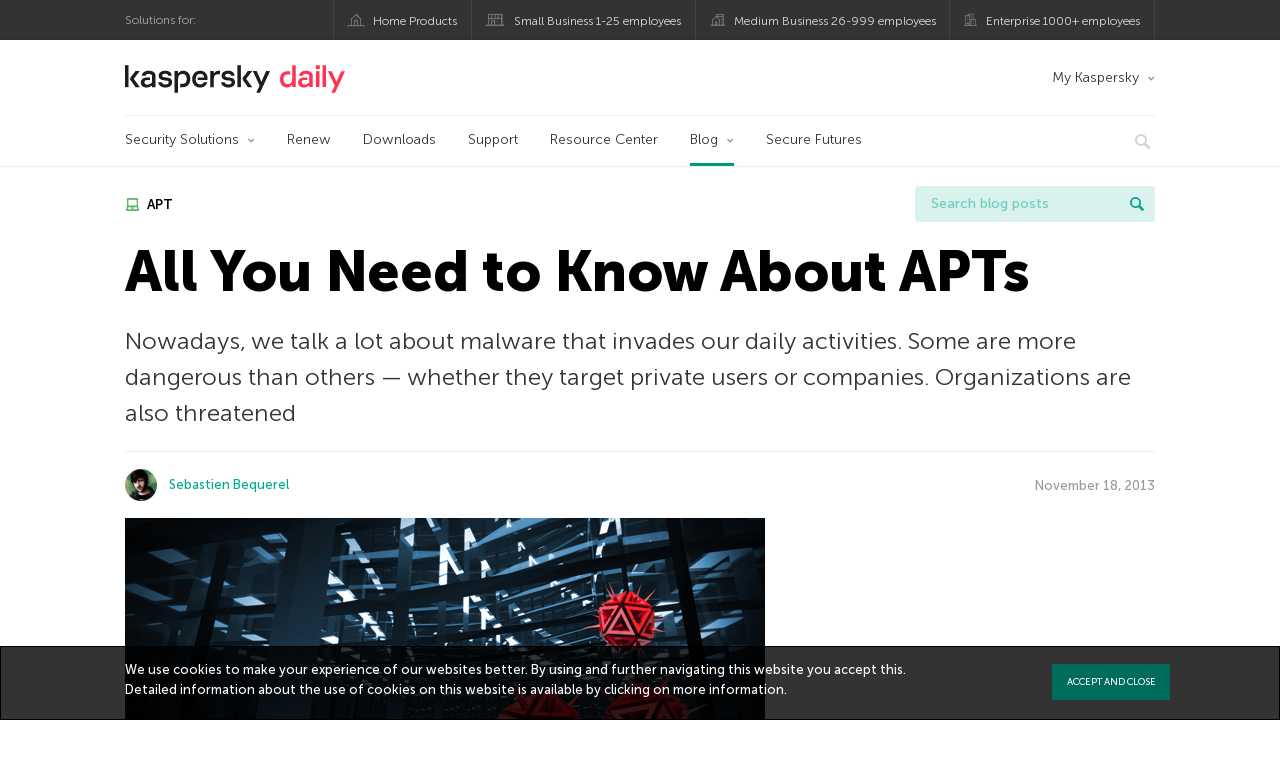

--- FILE ---
content_type: text/html; charset=UTF-8
request_url: https://www.kaspersky.co.in/blog/all-you-need-to-know-about-apts/2675/
body_size: 13725
content:
<!DOCTYPE html>
<html lang="en-US" class="no-js">

<head>
	<meta charset="UTF-8" />
	<meta name="viewport" content="width=device-width, initial-scale=1" />
	<link rel="profile" href="http://gmpg.org/xfn/11" />
	<meta http-equiv="X-UA-Compatible" content="IE=Edge">
		<title>All You Need to Know About APTs | Kaspersky official blog</title>

<!-- The SEO Framework by Sybre Waaijer -->
<link rel="canonical" href="https://www.kaspersky.co.in/blog/all-you-need-to-know-about-apts/2675/" />
<meta name="description" content="Advanced persistent threats (APTs) are amongst the most dangerous that exist in the computing world. How can you protect yourself?" />
<meta property="og:type" content="article" />
<meta property="og:locale" content="en_US" />
<meta property="og:site_name" content="Kaspersky official blog" />
<meta property="og:title" content="All You Need to Know About APTs" />
<meta property="og:description" content="Advanced persistent threats (APTs) are amongst the most dangerous that exist in the computing world. How can you protect yourself?" />
<meta property="og:url" content="https://www.kaspersky.co.in/blog/all-you-need-to-know-about-apts/2675/" />
<meta property="og:image" content="https://www.kaspersky.co.in/blog/files/2013/11/APT.jpeg" />
<meta name="twitter:card" content="summary_large_image" />
<meta name="twitter:site" content="@kasperskylabind" />
<meta name="twitter:creator" content="@kasperskylabind" />
<meta name="twitter:title" content="All You Need to Know About APTs" />
<meta name="twitter:description" content="Advanced persistent threats (APTs) are amongst the most dangerous that exist in the computing world. How can you protect yourself?" />
<meta name="twitter:image" content="https://www.kaspersky.co.in/blog/files/2013/11/APT.jpeg" />
<script type="application/ld+json">{"@context":"https://schema.org","@graph":[{"@type":"WebSite","@id":"https://www.kaspersky.co.in/blog/#/schema/WebSite","url":"https://www.kaspersky.co.in/blog/","name":"Kaspersky official blog","alternateName":"Kaspersky","description":"The Official Blog from Kaspersky covers information to help protect you against viruses, spyware, hackers, spam & other forms of malware.","inLanguage":"en-US","potentialAction":{"@type":"SearchAction","target":{"@type":"EntryPoint","urlTemplate":"https://www.kaspersky.co.in/blog/search/{search_term_string}/"},"query-input":"required name=search_term_string"},"publisher":{"@type":"Organization","@id":"https://www.kaspersky.co.in/blog/#/schema/Organization","name":"Kaspersky","url":"https://www.kaspersky.co.in/blog/","logo":{"@type":"ImageObject","url":"https://media.kasperskydaily.com/wp-content/uploads/sites/36/2019/06/04113352/kl-favicon-new.png","contentUrl":"https://media.kasperskydaily.com/wp-content/uploads/sites/36/2019/06/04113352/kl-favicon-new.png","width":512,"height":512,"contentSize":"1979"}}},{"@type":"WebPage","@id":"https://www.kaspersky.co.in/blog/all-you-need-to-know-about-apts/2675/","url":"https://www.kaspersky.co.in/blog/all-you-need-to-know-about-apts/2675/","name":"All You Need to Know About APTs | Kaspersky official blog","description":"Advanced persistent threats (APTs) are amongst the most dangerous that exist in the computing world. How can you protect yourself?","inLanguage":"en-US","isPartOf":{"@id":"https://www.kaspersky.co.in/blog/#/schema/WebSite"},"breadcrumb":{"@type":"BreadcrumbList","@id":"https://www.kaspersky.co.in/blog/#/schema/BreadcrumbList","itemListElement":[{"@type":"ListItem","position":1,"item":"https://www.kaspersky.co.in/blog/","name":"Kaspersky official blog"},{"@type":"ListItem","position":2,"item":"https://www.kaspersky.co.in/blog/category/threats/","name":"Category: Threats"},{"@type":"ListItem","position":3,"name":"All You Need to Know About APTs"}]},"potentialAction":{"@type":"ReadAction","target":"https://www.kaspersky.co.in/blog/all-you-need-to-know-about-apts/2675/"},"datePublished":"2013-11-18T17:30:10+00:00","dateModified":"2017-09-24T14:30:44+00:00","author":{"@type":"Person","@id":"https://www.kaspersky.co.in/blog/#/schema/Person/c07266ac1f32fe6d3e44b1edac23fd60","name":"Sebastien Bequerel"}}]}</script>
<script type="application/ld+json">{"@context":"https://schema.org","@type":"NewsArticle","mainEntityOfPage":{"@type":"WebPage","@id":"https://www.kaspersky.co.in/blog/all-you-need-to-know-about-apts/2675/"},"headline":"All You Need to Know About APTs","image":"https://www.kaspersky.co.in/blog/files/2013/11/APT.jpeg","datePublished":"2013-11-18T17:30:10+00:00","dateModified":"2017-09-24T14:30:44+00:00","author":{"@type":"Person","name":"Sebastien Bequerel","url":"https://www.kaspersky.co.in/blog/author/sebastien/"},"publisher":{"@type":"Organization","name":"Kaspersky","logo":{"@type":"ImageObject","url":"https://media.kasperskydaily.com/wp-content/uploads/sites/36/2019/06/04113352/kl-favicon-new.png","width":60,"height":60}},"description":"Advanced persistent threats (APTs) are amongst the most dangerous that exist in the computing world. How can you protect yourself?"}</script>
<!-- / The SEO Framework by Sybre Waaijer | 358.30ms meta | 0.13ms boot -->

<link rel="dns-prefetch" href="//connect.facebook.net" />
<link rel='dns-prefetch' href='//www.google.com' />
<link rel='dns-prefetch' href='//www.kaspersky.co.in' />
<link rel='dns-prefetch' href='//app-sj06.marketo.com' />
<link rel='dns-prefetch' href='//connect.facebook.net' />
<link rel="alternate" type="application/rss+xml" title="Daily - English - India - www.kaspersky.co.in/blog &raquo; Feed" href="https://www.kaspersky.co.in/blog/feed/" />
<link rel="alternate" type="application/rss+xml" title="Daily - English - India - www.kaspersky.co.in/blog &raquo; Comments Feed" href="https://www.kaspersky.co.in/blog/comments/feed/" />
<link rel="alternate" title="oEmbed (JSON)" type="application/json+oembed" href="https://www.kaspersky.co.in/blog/wp-json/oembed/1.0/embed?url=https%3A%2F%2Fwww.kaspersky.co.in%2Fblog%2Fall-you-need-to-know-about-apts%2F2675%2F" />
<link rel="alternate" title="oEmbed (XML)" type="text/xml+oembed" href="https://www.kaspersky.co.in/blog/wp-json/oembed/1.0/embed?url=https%3A%2F%2Fwww.kaspersky.co.in%2Fblog%2Fall-you-need-to-know-about-apts%2F2675%2F&#038;format=xml" />
<link rel='stylesheet' id='kspr_twitter_pullquote-group-css' href='//assets.kasperskydaily.com/blog/wp-content/plugins/bwp-minify/min/?f=wp-content/plugins/kspr_twitter_pullquote/css/style.css,wp-content/plugins/pullquote-shortcode/css/pullquote-shortcode.css,wp-content/themes/daily2019/assets/css/main.css,wp-content/themes/daily2019/assets/css/post.css,wp-content/themes/daily2019/assets/font-awesome/css/font-awesome.min.css,wp-content/plugins/kaspersky-instagram/css/magnific-popup.css,wp-content/plugins/kaspersky-instagram/css/widget.css' type='text/css' media='all' />
<meta name="sentry-trace" content="2a0ce8ad6b244a6aba3bd421ef1723dd-cf476e72206442a9-0" />
<meta name="traceparent" content="" />
<meta name="baggage" content="sentry-trace_id=2a0ce8ad6b244a6aba3bd421ef1723dd,sentry-sample_rate=0.3,sentry-transaction=%2F%7Bname%7D%2F%7Bp%7D,sentry-public_key=4826a69933e641c5b854fe1e8b9d9752,sentry-release=1.0,sentry-environment=yandex-production,sentry-sampled=false,sentry-sample_rand=0.723913" />
<script type="text/javascript" src="//app-sj06.marketo.com/js/forms2/js/forms2.min.js?ver=1.1.1" id="kasp-marketo-remote-js-js"></script>
<link rel="alternate" hreflang="en-in" href="https://www.kaspersky.co.in/blog/all-you-need-to-know-about-apts/2675/" />
<link rel="alternate" hreflang="en-ae" href="https://me-en.kaspersky.com/blog/all-you-need-to-know-about-apts/2566/" />
<link rel="alternate" hreflang="en-gb" href="https://www.kaspersky.co.uk/blog/all-you-need-to-know-about-apts/2686/" />
<link rel="alternate" hreflang="x-default" href="https://www.kaspersky.com/blog/all-you-need-to-know-about-apts/3160/" />
<link rel="alternate" hreflang="ja" href="https://blog.kaspersky.co.jp/all-you-need-to-know-about-apts/2037/" />
<link rel="alternate" hreflang="en-au" href="https://www.kaspersky.com.au/blog/all-you-need-to-know-about-apts/3160/" />
<link rel="alternate" hreflang="en-za" href="https://www.kaspersky.co.za/blog/all-you-need-to-know-about-apts/3160/" />
<script type="text/javascript" src="https://www.kaspersky.co.in/blog/wp-includes/js/jquery/jquery.min.js?ver=3.7.1" id="jquery-core-js"></script>
<script type="text/javascript" src="https://www.kaspersky.co.in/blog/wp-includes/js/jquery/jquery-migrate.min.js?ver=3.4.1" id="jquery-migrate-js"></script>
<script type="text/javascript" id="notification_strings-js-extra">
/* <![CDATA[ */
var gdprDynamicStrings = {"notification_text":"We use cookies to make your experience of our websites better. By using and further navigating this website you accept this. Detailed information about the use of cookies on this website is available by clicking on \u003Ca href=\"https://www.kaspersky.co.in/web-privacy-policy\" target=\"_blank\"\u003Emore information\u003C/a\u003E.","button_text":"ACCEPT AND CLOSE"};
//# sourceURL=notification_strings-js-extra
/* ]]> */
</script>
<script type='text/javascript' src='//assets.kasperskydaily.com/blog/wp-content/plugins/bwp-minify/min/?f=wp-content/plugins/kaspersky-cookies-notification/scripts/alert_text.js,wp-content/plugins/kaspersky-cookies-notification/scripts/alert.js,wp-content/plugins/kspr_twitter_pullquote/js/kaspersky-twitter-pullquote.js,wp-content/plugins/kaspersky-instagram/js/jquery.magnific-popup.min.js,wp-content/plugins/kaspersky-instagram/js/widget.js'></script>
<link rel="https://api.w.org/" href="https://www.kaspersky.co.in/blog/wp-json/" /><link rel="alternate" title="JSON" type="application/json" href="https://www.kaspersky.co.in/blog/wp-json/wp/v2/posts/2675" /><link rel="EditURI" type="application/rsd+xml" title="RSD" href="https://www.kaspersky.co.in/blog/xmlrpc.php?rsd" />
		<script>
			window.dataLayer = window.dataLayer || [];
			window.dataLayer.push({
				'Author' : 'Sebastien Bequerel',
				'PostId' : '2675',
				'PublicationDate' : '2013-11-18',
				'Categories': 'Threats',
				'Tags': 'APT, malware threats',
				'MainTag': 'APT',
				'Hashtags': '',

			});
		</script>
				<!-- Start GTM container script -->
		<script>(function(w,d,s,l,i){w[l]=w[l]||[];w[l].push({'gtm.start':
		new Date().getTime(),event:'gtm.js'});var f=d.getElementsByTagName(s)[0],
		j=d.createElement(s),dl=l!='dataLayer'?'&l='+l:'';j.async=true;j.src=
		'//www.googletagmanager.com/gtm.js?id='+i+dl;f.parentNode.insertBefore(j,f);
		})(window,document,'script','dataLayer','GTM-WZ7LJ3');</script>
		<!-- End Start GTM container script -->
		
		<meta name="google-site-verification" content="5s9vpRfV_6AaiZZE4SAbva05WFumq_1hP76k2vh6jNU" />
<meta name="google-site-verification" content="qEatPswLJ6dM25pWKfzzPiIsS3nngEBBUe99bhlRBZ8" />	<script>
		function waitForVariable(varName, callback) {
			let interval = setInterval(() => {
				if (window[varName] !== undefined) {
					clearInterval(interval);
					callback(window[varName]);
				}
			}, 50);
		}

		waitForVariable("Ya", (Ya_ob) => {
			if (Ya_ob && Ya_ob._metrika.getCounters()[0].id) {
				window.dataLayer = window.dataLayer || [];
				dataLayer.push({
					ymCounterId_1: Ya_ob._metrika.getCounters()[0].id
				});
			}
		});
	</script>
<link rel="icon" href="https://media.kasperskydaily.com/wp-content/uploads/sites/36/2019/06/04180832/cropped-k-favicon-new-1-32x32.png" sizes="32x32" />
<link rel="icon" href="https://media.kasperskydaily.com/wp-content/uploads/sites/36/2019/06/04180832/cropped-k-favicon-new-1-192x192.png" sizes="192x192" />
<link rel="apple-touch-icon" href="https://media.kasperskydaily.com/wp-content/uploads/sites/36/2019/06/04180832/cropped-k-favicon-new-1-180x180.png" />
<meta name="msapplication-TileImage" content="https://media.kasperskydaily.com/wp-content/uploads/sites/36/2019/06/04180832/cropped-k-favicon-new-1-270x270.png" />
</head>

<body class="wp-singular post-template-default single single-post postid-2675 single-format-standard wp-theme-daily2019 lang-en_US">
	
		<!-- Start GTM container script -->
		<noscript><iframe src="//www.googletagmanager.com/ns.html?id=GTM-WZ7LJ3" height="0" width="0" style="display:none;visibility:hidden"></iframe></noscript>
		<!-- End Start GTM container script -->
		
			<div id="site-top" class="site-top">
		<div class="container">
			<nav class="site-nav">
				<div class="label"><p>Solutions for:</p></div><ul class="site-selector"><li><a target="_blank" href="https://www.kaspersky.co.in/home-security?icid=in_kdailyheader_acq_ona_smm__onl_b2c_kdaily_prodmen_sm-team_______6b679362b5a57232" data-element-id="product-menu" class="font-icons icon-home top-menu-business-stripe menu-item menu-item-type-custom menu-item-object-custom menu-item-10831">Home Products</a></li>
<li><a title="font-icons icon-small-business" target="_blank" href="https://www.kaspersky.co.in/small-business-security?icid=in_kdailyheader_acq_ona_smm__onl_b2c_kdaily_prodmen_sm-team_______6b679362b5a57232" data-element-id="product-menu" class="font-icons icon-small-business top-menu-business-stripe menu-item menu-item-type-custom menu-item-object-custom menu-item-10832">Small Business 1-25 employees</a></li>
<li><a target="_blank" href="https://www.kaspersky.co.in/small-to-medium-business-security?icid=in_kdailyheader_acq_ona_smm__onl_b2c_kdaily_prodmen_sm-team_______6b679362b5a57232" data-element-id="product-menu" class="font-icons icon-medium-business top-menu-business-stripe menu-item menu-item-type-custom menu-item-object-custom menu-item-10833">Medium Business 26-999 employees</a></li>
<li><a target="_blank" href="https://www.kaspersky.co.in/enterprise-security?icid=in_kdailyheader_acq_ona_smm__onl_b2c_kdaily_prodmen_sm-team_______6b679362b5a57232" data-element-id="product-menu" class="font-icons icon-enterprise top-menu-business-stripe menu-item menu-item-type-custom menu-item-object-custom menu-item-10834">Enterprise 1000+ employees</a></li>
</ul>			</nav>
		</div>
	</div>

	<header id="site-header" class="site-header">
		<div class="container">
			<a href="" class="menu-toggle">
				<span></span>
				<span></span>
				<span></span>
			</a>
								<div class="site-title ">
										<a href="https://www.kaspersky.co.in/blog/" title="Kaspersky official blog" rel="home">
						<i class="kaspersky-logo">Kaspersky official blog</i>
						<span class="logo-text"></span>
						
					</a>
							</div>
	
	<ul id="menu-my-kaspersky" class="menu-utility"><li id="menu-item-10827" class="dropdown my-kaspersky top-menu-my-kaspersky menu-item menu-item-type-custom menu-item-object-custom menu-item-has-children menu-item-10827"><a href="https://my.kaspersky.com/?icid=in_kdailyheader_acq_ona_smm__onl_b2c_kdaily_main-menu_sm-team_______fb059d82b200b7b0">My Kaspersky</a>
<ul class="sub-menu">
	<li id="menu-item-10828" class="menu-item menu-item-type-custom menu-item-object-custom menu-item-10828"><a href="https://my.kaspersky.com/MyDevices?icid=in_kdailyheader_acq_ona_smm__onl_b2c_kdaily_main-menu_sm-team_______fb059d82b200b7b0"><i class="font-icons icon-devices"></i>My Devices</a></li>
	<li id="menu-item-10829" class="menu-item menu-item-type-custom menu-item-object-custom menu-item-10829"><a href="https://my.kaspersky.com/MyLicenses?icid=in_kdailyheader_acq_ona_smm__onl_b2c_kdaily_main-menu_sm-team_______fb059d82b200b7b0"><i class="font-icons icon-subscriptions"></i>My Products / Subscriptions</a></li>
	<li id="menu-item-10830" class="menu-item menu-item-type-custom menu-item-object-custom menu-item-10830"><a href="https://my.kaspersky.com/redirect?target=AccountSettingsPurchaseHistory&#038;icid=in_kdailyheader_acq_ona_smm__onl_b2c_kdaily_main-menu_sm-team_______fb059d82b200b7b0"><i class="font-icons icon-card"></i>My Orders</a></li>
</ul>
</li>
</ul>
	<nav class="main-nav">
		<ul id="menu-main-menu-daily-nxgen" class="main-menu"><li class="dropdown mega top-menu-products menu-item menu-item-type-custom menu-item-object-custom menu-item-has-children menu-item-10685"><a href="https://www.kaspersky.co.in/home-security?icid=in_kdailyheader_acq_ona_smm__onl_b2c_kdaily_main-menu_sm-team_______fb059d82b200b7b0" data-element-id="main-menu">Security Solutions</a>
<ul class="submenu">
<li class="first">
	<ul class="featured section-col-l-3 no-gutter">
<li class="menu-item menu-item-type-custom menu-item-object-custom menu-item-10687"><a href="https://www.kaspersky.co.in/premium?icid=in_kdailyheader_acq_ona_smm__onl_b2c_kdaily_main-menu_sm-team_______fb059d82b200b7b0" data-element-id="main-menu"><span style="color: #999;">PREMIUM PROTECTION</span><br>Kaspersky Premium</a><div class="desc"><br><p>Complete protection for your devices, online privacy &#038; identity</p></div>
<li class="menu-item menu-item-type-custom menu-item-object-custom menu-item-10675"><a href="https://www.kaspersky.co.in/plus?icid=in_kdailyheader_acq_ona_smm__onl_b2c_kdaily_main-menu_sm-team_______fb059d82b200b7b0" data-element-id="main-menu"><span style="color: #999;">ADVANCED PROTECTION</span><br>Kaspersky Plus</a><div class="desc"><br><p>Combines security, performance &#038; privacy features in one app</p></div>
<li class="menu-item menu-item-type-custom menu-item-object-custom menu-item-10684"><a href="https://www.kaspersky.co.in/standard?icid=in_kdailyheader_acq_ona_smm__onl_b2c_kdaily_main-menu_sm-team_______fb059d82b200b7b0" data-element-id="main-menu"><span style="color: #999;">STANDARD PROTECTION</span><br>Kaspersky Standard</a><div class="desc"><br><p>Enhanced protection with device performance booster</p></div>
	</ul>

<li>
	<ul class="regular">
<li class="title"><h6>Privacy &#038; Kids</h6>
<li class="menu-item menu-item-type-custom menu-item-object-custom menu-item-10681"><a href="https://www.kaspersky.co.in/safe-kids?icid=in_kdailyheader_acq_ona_smm__onl_b2c_kdaily_main-menu_sm-team_______fb059d82b200b7b0" data-element-id="main-menu">Kaspersky Safe Kids</a>
<li class="menu-item menu-item-type-custom menu-item-object-custom menu-item-10682"><a href="https://www.kaspersky.co.in/vpn-secure-connection?icid=in_kdailyheader_acq_ona_smm__onl_b2c_kdaily_main-menu_sm-team_______fb059d82b200b7b0" data-element-id="main-menu">Kaspersky VPN Secure Connection</a>
<li class="menu-item menu-item-type-custom menu-item-object-custom menu-item-10680"><a href="https://www.kaspersky.co.in/password-manager?icid=in_kdailyheader_acq_ona_smm__onl_b2c_kdaily_main-menu_sm-team_______fb059d82b200b7b0" data-element-id="main-menu">Kaspersky Password Manager</a>
<li class="menu-item menu-item-type-custom menu-item-object-custom menu-item-10688"><a href="https://www.kaspersky.co.in/downloads?icid=in_kdailyheader_acq_ona_smm__onl_b2c_kdaily_main-menu_sm-team_______fb059d82b200b7b0#tools" data-element-id="main-menu">View More</a>
	</ul>

</ul>

<li class="top-menu-renew menu-item menu-item-type-custom menu-item-object-custom menu-item-10689"><a href="https://www.kaspersky.co.in/renewal-center/home?icid=in_kdailyheader_acq_ona_smm__onl_b2c_kdaily_main-menu_sm-team_______fb059d82b200b7b0" data-element-id="main-menu">Renew</a>
<li class="top-menu-downloads menu-item menu-item-type-custom menu-item-object-custom menu-item-10690"><a href="https://www.kaspersky.co.in/downloads?icid=in_kdailyheader_acq_ona_smm__onl_b2c_kdaily_main-menu_sm-team_______fb059d82b200b7b0" data-element-id="main-menu">Downloads</a>
<li class="top-menu-support menu-item menu-item-type-custom menu-item-object-custom menu-item-10691"><a href="http://support.kaspersky.com/?icid=in_kdailyheader_acq_ona_smm__onl_b2c_kdaily_main-menu_sm-team_______fb059d82b200b7b0" data-element-id="main-menu">Support</a>
<li class="top-menu-resource-center menu-item menu-item-type-custom menu-item-object-custom menu-item-10692"><a href="https://www.kaspersky.co.in/resource-center?icid=in_kdailyheader_acq_ona_smm__onl_b2c_kdaily_main-menu_sm-team_______fb059d82b200b7b0" data-element-id="main-menu">Resource Center</a>
<li class="dropdown active top-menu-blog menu-item menu-item-type-custom menu-item-object-custom menu-item-home menu-item-has-children menu-item-10693"><a href="https://www.kaspersky.co.in/blog/" data-element-id="main-menu">Blog</a>
<ul class="submenu">
<li class="menu-item menu-item-type-taxonomy menu-item-object-category menu-item-11453"><a href="https://www.kaspersky.co.in/blog/category/business/" data-element-id="main-menu">Business</a><div class="desc"> </div>
<li class="menu-item menu-item-type-taxonomy menu-item-object-category menu-item-11454"><a href="https://www.kaspersky.co.in/blog/category/news/" data-element-id="main-menu">News</a><div class="desc"> </div>
<li class="menu-item menu-item-type-taxonomy menu-item-object-category menu-item-11455"><a href="https://www.kaspersky.co.in/blog/category/privacy/" data-element-id="main-menu">Privacy</a><div class="desc"> </div>
<li class="menu-item menu-item-type-taxonomy menu-item-object-category menu-item-11456"><a href="https://www.kaspersky.co.in/blog/category/products/" data-element-id="main-menu">Products</a><div class="desc"> </div>
<li class="menu-item menu-item-type-taxonomy menu-item-object-category menu-item-11457"><a href="https://www.kaspersky.co.in/blog/category/special-projects/" data-element-id="main-menu">Special Projects</a><div class="desc"> </div>
<li class="menu-item menu-item-type-taxonomy menu-item-object-category menu-item-11458"><a href="https://www.kaspersky.co.in/blog/category/technology/" data-element-id="main-menu">Technology</a><div class="desc"> </div>
<li class="menu-item menu-item-type-taxonomy menu-item-object-category current-post-ancestor current-menu-parent current-post-parent menu-item-11459"><a href="https://www.kaspersky.co.in/blog/category/threats/" data-element-id="main-menu">Threats</a><div class="desc"> </div>
<li class="menu-item menu-item-type-taxonomy menu-item-object-category menu-item-11460"><a href="https://www.kaspersky.co.in/blog/category/tips/" data-element-id="main-menu">Tips</a><div class="desc"> </div>
<li class="border-top secondary-list-item menu-item menu-item-type-custom menu-item-object-custom menu-item-11803"><a target="_blank" href="https://www.kaspersky.co.in/blog/feed/" data-element-id="main-menu">RSS</a>
<li class="secondary-list-item menu-item menu-item-type-custom menu-item-object-custom menu-item-13662"><a target="_blank" href="/blog/subscribe/" data-element-id="main-menu">Newsletter subscription</a>
</ul>

<li class="menu-item menu-item-type-custom menu-item-object-custom menu-item-16883"><a target="_blank" href="https://www.kaspersky.com/blog/secure-futures-magazine/" data-element-id="main-menu">Secure Futures</a>

<li class="search">
	<a href="#" class="inactive search-button">
		<i class="font-icons icon-search"></i>
	</a>
	<form action="https://www.kaspersky.co.in/search">
		<input type="text" placeholder="Type and hit enter..." name="query" value="" autocomplete="off">
	</form>
	<a href="#" class="close-search">
		<i class="font-icons icon-cancel"></i>
	</a>
</li>
</ul>	</nav>
	</div>
	</header><!-- #site-header -->

	<div class="mobile-menu-wrapper">
		<ul class="mobile-nav" data-back="Back">
			<li class="title">
				<span>Solutions for:</span>
			</li>
			<li class="parent" data-parent="SOLUTIONS FOR HOME USERS" data-icon="font-icons icon-home top-item"><a rel="SOLUTIONS FOR HOME USERS" href="#" data-element-id="mobile-menu"><i class="font-icons icon-home top-item"></i><span>Home Users</span></a>
<ul class="submenu">
<li class="parent" data-parent=" Security Solutions" data-icon="top-item no-icon"><a rel=" Security Solutions" href="https://www.kaspersky.co.in/home-security?icid=in_kdailyheader_acq_ona_smm__onl_b2c_kdaily_mobmen_sm-team_______f9263aede7782b5b" data-element-id="mobile-menu"><i class="top-item no-icon"></i><span>Security Solutions</span></a>
	<ul class="submenu">
<li class="menu-item menu-item-type-custom menu-item-object-custom menu-item-10721"><a href="https://www.kaspersky.com.au/premium?icid=in_kdailyheader_acq_ona_smm__onl_b2c_kdaily_mobmen_sm-team_______f9263aede7782b5b" data-element-id="mobile-menu">Kaspersky Premium</a>
<li class="menu-item menu-item-type-custom menu-item-object-custom menu-item-10708"><a href="https://www.kaspersky.com.au/plus?icid=in_kdailyheader_acq_ona_smm__onl_b2c_kdaily_mobmen_sm-team_______f9263aede7782b5b" data-element-id="mobile-menu">Kaspersky Plus</a>
<li class="menu-item menu-item-type-custom menu-item-object-custom menu-item-10707"><a href="https://www.kaspersky.com.au/standard?icid=in_kdailyheader_acq_ona_smm__onl_b2c_kdaily_mobmen_sm-team_______f9263aede7782b5b" data-element-id="mobile-menu">Kaspersky Standard</a>
<li class="menu-item menu-item-type-custom menu-item-object-custom menu-item-10750"><a href="https://www.kaspersky.co.in/home-security?icid=in_kdailyheader_acq_ona_smm__onl_b2c_kdaily_mobmen_sm-team_______f9263aede7782b5b#tools" data-element-id="mobile-menu">View All Solutions</a>
<li class="title"><h6><span>Privacy &#038; Kids</span></h6>
<li class="menu-item menu-item-type-custom menu-item-object-custom menu-item-10716"><a href="https://www.kaspersky.co.in/safe-kids?icid=in_kdailyheader_acq_ona_smm__onl_b2c_kdaily_mobmen_sm-team_______f9263aede7782b5b" data-element-id="mobile-menu">Kaspersky Safe Kids</a>
<li class="menu-item menu-item-type-custom menu-item-object-custom menu-item-10749"><a href="https://www.kaspersky.co.in/secure-connection?icid=in_kdailyheader_acq_ona_smm__onl_b2c_kdaily_mobmen_sm-team_______f9263aede7782b5b" data-element-id="mobile-menu">Kaspersky VPN Secure Connection</a>
<li class="menu-item menu-item-type-custom menu-item-object-custom menu-item-10735"><a href="https://www.kaspersky.co.in/password-manager?icid=in_kdailyheader_acq_ona_smm__onl_b2c_kdaily_mobmen_sm-team_______f9263aede7782b5b" data-element-id="mobile-menu">Kaspersky Password Manager</a>
	</ul>

<li class="menu-item menu-item-type-custom menu-item-object-custom menu-item-10720"><a href="https://www.kaspersky.co.in/renewal-center/home?icid=in_kdailyheader_acq_ona_smm__onl_b2c_kdaily_mobmen_sm-team_______f9263aede7782b5b" data-element-id="mobile-menu">Renew Licence</a>
<li class="menu-item menu-item-type-custom menu-item-object-custom menu-item-10812"><a href="https://support.kaspersky.com/?icid=in_kdailyheader_acq_ona_smm__onl_b2c_kdaily_mobmen_sm-team_______f9263aede7782b5b" data-element-id="mobile-menu">Support</a>
<li class="menu-item menu-item-type-custom menu-item-object-custom menu-item-10715"><a href="https://www.kaspersky.co.in/downloads?icid=in_kdailyheader_acq_ona_smm__onl_b2c_kdaily_mobmen_sm-team_______f9263aede7782b5b" data-element-id="mobile-menu">Trials &#038; Downloads</a>
</ul>

<li class="parent" data-parent="Business" data-icon="font-icons icon-enterprise top-item"><a rel="Business" href="#" data-element-id="mobile-menu"><i class="font-icons icon-enterprise top-item"></i><span>Business</span></a>
<ul class="submenu">
<li class="menu-item menu-item-type-custom menu-item-object-custom menu-item-10723"><a href="https://www.kaspersky.co.in/small-business-security/?icid=in_kdailyheader_acq_ona_smm__onl_b2c_kdaily_mobmen_sm-team_______f9263aede7782b5b" data-element-id="mobile-menu">Small Business (1-25 employees)</a>
<li class="menu-item menu-item-type-custom menu-item-object-custom menu-item-10728"><a href="https://www.kaspersky.co.in/small-to-medium-business-security/?icid=in_kdailyheader_acq_ona_smm__onl_b2c_kdaily_mobmen_sm-team_______f9263aede7782b5b" data-element-id="mobile-menu">Medium Business (26-999 employees)</a>
<li class="menu-item menu-item-type-custom menu-item-object-custom menu-item-10729"><a href="https://www.kaspersky.co.in/enterprise-security/?icid=in_kdailyheader_acq_ona_smm__onl_b2c_kdaily_mobmen_sm-team_______f9263aede7782b5b" data-element-id="mobile-menu">Enterprise (1000+ employees)</a>
</ul>

<li class="splitter"></li>
<li class="menu-item menu-item-type-custom menu-item-object-custom menu-item-21664"><a href="https://www.kaspersky.co.in/blog/?s=" data-element-id="mobile-menu">Search blog posts</a>
<li class="parent" data-parent="BLOG" data-icon="top-item no-icon"><a rel="BLOG" href="https://www.kaspersky.co.in/blog/" data-element-id="mobile-menu"><i class="top-item no-icon"></i><span>Blog</span></a>
<ul class="submenu">
<li class="menu-item menu-item-type-taxonomy menu-item-object-category menu-item-11461"><a href="https://www.kaspersky.co.in/blog/category/business/" data-element-id="mobile-menu">Business</a><div class="desc"> </div>
<li class="menu-item menu-item-type-taxonomy menu-item-object-category menu-item-11462"><a href="https://www.kaspersky.co.in/blog/category/news/" data-element-id="mobile-menu">News</a><div class="desc"> </div>
<li class="menu-item menu-item-type-taxonomy menu-item-object-category menu-item-11463"><a href="https://www.kaspersky.co.in/blog/category/privacy/" data-element-id="mobile-menu">Privacy</a><div class="desc"> </div>
<li class="menu-item menu-item-type-taxonomy menu-item-object-category menu-item-11464"><a href="https://www.kaspersky.co.in/blog/category/products/" data-element-id="mobile-menu">Products</a><div class="desc"> </div>
<li class="menu-item menu-item-type-taxonomy menu-item-object-category menu-item-11465"><a href="https://www.kaspersky.co.in/blog/category/special-projects/" data-element-id="mobile-menu">Special Projects</a><div class="desc"> </div>
<li class="menu-item menu-item-type-taxonomy menu-item-object-category menu-item-11466"><a href="https://www.kaspersky.co.in/blog/category/technology/" data-element-id="mobile-menu">Technology</a><div class="desc"> </div>
<li class="menu-item menu-item-type-taxonomy menu-item-object-category current-post-ancestor current-menu-parent current-post-parent menu-item-11467"><a href="https://www.kaspersky.co.in/blog/category/threats/" data-element-id="mobile-menu">Threats</a><div class="desc"> </div>
<li class="menu-item menu-item-type-taxonomy menu-item-object-category menu-item-11468"><a href="https://www.kaspersky.co.in/blog/category/tips/" data-element-id="mobile-menu">Tips</a><div class="desc"> </div>
</ul>

<li class="parent" data-parent="" data-icon="top-item"><a href="#" data-element-id="mobile-menu"><i class="top-item"></i><span>Partners</span></a>
<ul class="submenu">
<li class="menu-item menu-item-type-custom menu-item-object-custom menu-item-10714"><a href="https://www.kasperskypartners.com/?icid=in_kdailyheader_acq_ona_smm__onl_b2c_kdaily_mobmen_sm-team_______f9263aede7782b5b" data-element-id="mobile-menu">Partners</a>
<li class="menu-item menu-item-type-custom menu-item-object-custom menu-item-10713"><a href="https://www.kasperskypartners.com/et.cfm?eid=global" data-element-id="mobile-menu">Find a Partner</a>
<li class="menu-item menu-item-type-custom menu-item-object-custom menu-item-10712"><a href="https://www.kaspersky.co.in/partners/affiliate?icid=in_kdailyheader_acq_ona_smm__onl_b2c_kdaily_mobmen_sm-team_______f9263aede7782b5b" data-element-id="mobile-menu">Affiliate</a>
<li class="menu-item menu-item-type-custom menu-item-object-custom menu-item-10711"><a href="https://www.kaspersky.co.in/partners/technology?icid=in_kdailyheader_acq_ona_smm__onl_b2c_kdaily_mobmen_sm-team_______f9263aede7782b5b" data-element-id="mobile-menu">Technology</a>
<li class="menu-item menu-item-type-custom menu-item-object-custom menu-item-10710"><a href="https://www.kaspersky.co.in/partners/whitelist-program?icid=in_kdailyheader_acq_ona_smm__onl_b2c_kdaily_mobmen_sm-team_______f9263aede7782b5b" data-element-id="mobile-menu">Whitelist Program</a>
</ul>

<li class="parent" data-parent="My Account" data-icon="font-icons top-item"><a rel="My Account" href="#" data-element-id="mobile-menu"><i class="font-icons top-item"></i><span>My Account</span></a>
<ul class="submenu">
<li class="parent" data-parent="Personal" data-icon="font-icons top-item"><a rel="Personal" href="#" data-element-id="mobile-menu"><i class="font-icons top-item"></i><span>Personal</span></a>
	<ul class="submenu">
<li class="parent" data-parent="My Kaspersky" data-icon="top-item no-icon"><a rel="My Kaspersky" href="https://my.kaspersky.com/?icid=in_kdailyheader_acq_ona_smm__onl_b2c_kdaily_mobmen_sm-team_______f9263aede7782b5b" data-element-id="mobile-menu"><i class="top-item no-icon"></i><span>My Kaspersky</span></a>
	</ul>

<li class="parent" data-parent="Business" data-icon="font-icons top-item"><a rel="Business" href="#" data-element-id="mobile-menu"><i class="font-icons top-item"></i><span>Business</span></a>
	<ul class="submenu">
<li class="menu-item menu-item-type-custom menu-item-object-custom menu-item-10811"><a href="https://companyaccount.kaspersky.com/?icid=in_kdailyheader_acq_ona_smm__onl_b2c_kdaily_mobmen_sm-team_______f9263aede7782b5b" data-element-id="mobile-menu">CompanyAccount</a>
	</ul>

</ul>

<li class="parent" data-parent="" data-icon="top-item"><a href="#" data-element-id="mobile-menu"><i class="top-item"></i><span>About Us</span></a>
<ul class="submenu">
<li class="menu-item menu-item-type-custom menu-item-object-custom menu-item-10737"><a href="https://www.kaspersky.co.in/about?icid=in_kdailyheader_acq_ona_smm__onl_b2c_kdaily_mobmen_sm-team_______f9263aede7782b5b" data-element-id="mobile-menu">About Us</a>
<li class="menu-item menu-item-type-custom menu-item-object-custom menu-item-10738"><a href="https://www.kaspersky.co.in/about/company?icid=in_kdailyheader_acq_ona_smm__onl_b2c_kdaily_mobmen_sm-team_______f9263aede7782b5b" data-element-id="mobile-menu">Company</a>
<li class="menu-item menu-item-type-custom menu-item-object-custom menu-item-10739"><a href="https://www.kaspersky.co.in/about/team?icid=in_kdailyheader_acq_ona_smm__onl_b2c_kdaily_mobmen_sm-team_______f9263aede7782b5b" data-element-id="mobile-menu">Team</a>
<li class="menu-item menu-item-type-custom menu-item-object-custom menu-item-10740"><a href="https://www.kaspersky.co.in/about/how-we-work?icid=in_kdailyheader_acq_ona_smm__onl_b2c_kdaily_mobmen_sm-team_______f9263aede7782b5b" data-element-id="mobile-menu">How We Work</a>
<li class="menu-item menu-item-type-custom menu-item-object-custom menu-item-10741"><a href="https://www.kaspersky.co.in/about/press-releases?icid=in_kdailyheader_acq_ona_smm__onl_b2c_kdaily_mobmen_sm-team_______f9263aede7782b5b" data-element-id="mobile-menu">Press Releases</a>
<li class="menu-item menu-item-type-custom menu-item-object-custom menu-item-10742"><a href="https://www.kaspersky.co.in/about/press-center?icid=in_kdailyheader_acq_ona_smm__onl_b2c_kdaily_mobmen_sm-team_______f9263aede7782b5b" data-element-id="mobile-menu">Press Center</a>
<li class="menu-item menu-item-type-custom menu-item-object-custom menu-item-10743"><a href="https://careers.kaspersky.com/?icid=in_kdailyheader_acq_ona_smm__onl_b2c_kdaily_mobmen_sm-team_______f9263aede7782b5b" data-element-id="mobile-menu">Careers</a>
<li class="menu-item menu-item-type-custom menu-item-object-custom menu-item-10744"><a href="https://www.kaspersky.co.in/about/kaspersky-motorsport?icid=in_kdailyheader_acq_ona_smm__onl_b2c_kdaily_mobmen_sm-team_______f9263aede7782b5b" data-element-id="mobile-menu">Motorsport</a>
</ul>

<li class="menu-item menu-item-type-custom menu-item-object-custom menu-item-10745"><a href="https://support.kaspersky.com/?icid=in_kdailyheader_acq_ona_smm__onl_b2c_kdaily_mobmen_sm-team_______f9263aede7782b5b" data-element-id="mobile-menu">Support</a>
<li class="menu-item menu-item-type-custom menu-item-object-custom menu-item-10746"><a href="https://www.kaspersky.co.in/about/contact?icid=in_kdailyheader_acq_ona_smm__onl_b2c_kdaily_mobmen_sm-team_______f9263aede7782b5b" data-element-id="mobile-menu">Contact Us</a>
<li class="menu-item menu-item-type-custom menu-item-object-custom menu-item-10747"><a href="https://www.kaspersky.co.in/search?icid=in_kdailyheader_acq_ona_smm__onl_b2c_kdaily_mobmen_sm-team_______f9263aede7782b5b" data-element-id="mobile-menu">Search</a>
		</ul>
		<div class="background-overlay"></div>
	</div>

		<div class="c-page">

		
		<section class="c-page-header js-sticky-header">
			<div class="o-container-fluid">
				<div class="c-page-header__wrapper">
					<form class="c-page-search__form c-page-search__form--small" role="search" method="get" action="https://www.kaspersky.co.in/blog/">
						<div class="c-form-element c-form-element--style-fill">
							<div class="c-form-element__field">
								<input type="text" class="c-form-element__text" name="s" placeholder="Search blog posts">
							</div>
						</div>
						<button type="submit" class="c-button" value="Search">Search</button>
					</form>
				</div>
			</div>
		</section><section class="c-block c-block--spacing-b-small@sm c-block--divider">
	<div class="o-container-fluid">
		<article class="c-article">
			<header class="c-article__header">
					<ul class="c-taxonomy c-taxonomy--category">
					<li><a class="c-link--icon-primary" href="https://www.kaspersky.co.in/blog/tag/apt/"><img class="o-icon" src="https://media.kasperskydaily.com/wp-content/uploads/sites/36/2019/11/18212457/laptop.png" /> APT</a></li>
				</ul>
				<h1 class="c-article__title">All You Need to Know About APTs</h1>	<div class="c-article__intro">
					<p>Nowadays, we talk a lot about malware that invades our daily activities. Some are more dangerous than others — whether they target private users or companies. Organizations are also threatened</p>
			</div>
	<ul class="c-article__meta-list">
		<li class="c-article__author">
			<div class="c-article__author-avatar">
				<a href="https://www.kaspersky.co.in/blog/author/sebastien/"><img alt='' src='https://media.kasperskydaily.com/wp-content/uploads/2017/06/26124838/seb.jpg' srcset='https://media.kasperskydaily.com/wp-content/uploads/2017/06/26124838/seb.jpg 2x' class='avatar avatar-50 photo' height='50' width='50' decoding='async'/></a>
			</div>
			<p class="c-article__author-name">
				<a href="https://www.kaspersky.co.in/blog/author/sebastien/">Sebastien Bequerel</a>
			</p>
		</li>
				<li class="c-article__time c-article__meta-spacer">
			<p>
				<time datetime="2013-11-18T12:30:10+05:30">November 18, 2013</time>
			</p>
		</li>
			</ul>
		<figure class="c-article__figure">
		<img width="640" height="420" src="https://media.kasperskydaily.com/wp-content/uploads/sites/36/2013/11/05094805/APT.jpeg" class="attachment-daily-2019-article-image size-daily-2019-article-image wp-post-image" alt="" decoding="async" fetchpriority="high" data-src="https://media.kasperskydaily.com/wp-content/uploads/sites/36/2013/11/05094805/APT.jpeg" data-srcset="" srcset="" />	</figure>
	</header>

			<div class="o-row c-article__body c-article__body--columns@lg">
				<div class="o-col-8@lg">
					<div class="c-article__content">
						<div class="c-wysiwyg">
							<p>Nowadays, we talk a lot about malware that invades our daily activities. Some are more dangerous than others — whether they target private users or companies. Organizations are also threatened by attacks for their intellectual property, which is a key element in the functionality of a business. Advanced persistent threats (APTs) are amongst the most dangerous that exist in the computing world. During the RSA Conference 2013, held in Amsterdam, we met with Neil Thacker, Security Strategist at WebSense, Jaime Blasco, Director of Alien Vault Labs and Costin Raiu, Director of the Global Research and Analysis Team (GReAT) at Kaspersky Lab. With their help, we unraveled the characteristics of these attacks and the way organizations and individuals can protect themselves against them.</p>
<p><a href="https://media.kasperskydaily.com/wp-content/uploads/sites/36/2013/11/05083714/APT1.jpeg"><img decoding="async" class="aligncenter size-full wp-image-3162" alt="APT" src="https://media.kasperskydaily.com/wp-content/uploads/sites/36/2013/11/05083714/APT1.jpeg" width="640" height="420"></a></p>
<p>Advanced Persistent Threats — quite an intimidating name, isn’t it? “Advanced” because the tools used in these attacks are more sophisticated than those usually used by cybercriminals. “Persistent” because once a breach is created in an organization, it can last for months or even for years in certain cases. These attacks mainly target companies. Nevertheless, home users are not safe either — you may not be an interesting target, but you still might be useful for cybercriminals who could then target your friend or a member of your family who holds an important position in a company. The damage caused by these attacks is much more important than the damage caused by simple malware — as Neil Thacker explained to us, <i>“they use different vectors, different types of exploits, different types of vulnerabilities to access companies’ sensitive data”.</i> However, you may be wondering, what do cybercriminals actually target with this type of attack?</p>
<p><b>The intellectual property, a major target</b></p>
<p>Most companies store their important data within their networks. Patents, innovative designs, models and even sensitive or confidential data — everything is stored there. The main target of APTs is intellectual property. Criminals identify an employee who has access to sensitive data — and preferably, someone who is not aware of all these security issues — in order to infiltrate the network and collect all the data that is stored on his/her computer. <i>“If you have this kind of data within your company, you should be aware of these types of threats and put in place all the necessary means that exist nowadays to protect these intellectual properties,”</i> Jaime Blasco warned. But criminals can go beyond espionage; they can cause serious damage and paralyze the entire functioning of the targeted company, as Costin Raiu, Director of Research at Kaspersky Lab, explains: <i>“We had cases where these attacks caused direct damage to the activities of the company. For instance, the attack against Saudi Aramco, an oil company: 30,000 computers were paralyzed in a targeted attack in August last year. So yes, intellectual property is the most frequent target, but the paralysis of an entire network and therefore of all the activities of a company can also be an objective or consequence”</i>. Now that we’ve established this fact, you are probably wondering how and with what tools companies can protect themselves from these attacks.</p>
<p><b>No silver bullet, but some means to fight back</b></p>
<p>The first thing to know is that, as our three experts explained, there’s no “silver bullet” solution. Nevertheless, each of them gave us some advice in order to minimize the risks as much as possible.</p>
<div class="pullquote">“You obviously need certain technologies to protect yourself from these threats, but for me, the solution is a combination of processes, technologies and human actions. Prevention and education are the most important factors.” -Jaime Blasco</div>
<p>There’s no magic recipe, but some behaviors and processes should be implemented according to Jaime Blasco: “<i>You obviously need certain technologies to protect yourself from these threats, but for me, the solution is a combination of processes, technologies and human actions. Prevention and education are the most important factors.”</i> Costin Raiu added that “<i>studying the victims of APTs is also very useful. Doing so, we notice that 95% of these attacks target companies with security standards that are not strict enough. They don’t know the risks or the practices in terms of security, they don’t install the latest patches nor do they use antivirus software. And they get compromised. First of all, companies need to make sure they have the latest patches, the latest operating system and that they use a safe browser [such as Chrome or Firefox] with the latest patches installed. We also need to educate users. If you manage to gather all these ingredients, you will be better protected against targeted attacks.” </i>As far as Neil Thacker is concerned, “<i>it is also essential to educate certain employees.</i>” This education must be given at all levels of the organization. Don’t underestimate cybercriminals, if you know about the risks and you’ve taken all the necessary precautions, they won’t hesitate to target some of your less cautious partners and use them to reach you.</p>
<p>To conclude, it is safe to say that the targeted attacks or APTs will keep on existing and expanding as long as companies have attractive data. There’s no miracle solution, but prevention and education within companies seems to be the first step towards increased security. Always keep in mind that 100% safety does not yet exist, therefore, you should always remain vigilant.</p>
<div class="c-site-logo c-site-logo--symbol"></div>
						</div>
					</div>
				</div>

				<div class="o-col-4@lg">
	<aside class="c-article__sidebar js-sticky-sidebar">
		<div class="c-widget">
					<ul class="c-taxonomy c-taxonomy--tags">
							<li><a href="https://www.kaspersky.co.in/blog/tag/apt/">APT</a></li>
							<li><a href="https://www.kaspersky.co.in/blog/tag/malware-threats/">malware threats</a></li>
					</ul>
		</div>
		<div class="js-sticky-sidebar-visible">
			        					<div class="c-widget c-widget--full kl_sm_sidebar_banner">
				<a data-element-id="sidebar-banner" class="u-hidden u-block@lg" href="https://case404.kaspersky.com/?icid=gl_genz_genz_ona_smm__onl_b2c_kdaily_lnk________2b6637743fe98233"><img src="https://media.kasperskydaily.com/wp-content/uploads/sites/36/2025/05/23024117/900D185945Rob_en.gif" /></a><a data-element-id="sidebar-banner" class="u-block u-hidden@lg" href="https://case404.kaspersky.com/?icid=gl_genz_genz_ona_smm__onl_b2c_kdaily_lnk________2b6637743fe98233"><img src="https://media.kasperskydaily.com/wp-content/uploads/sites/36/2025/05/23024117/900D185945Rob_en.gif" /></a>			</div>
				<div class="c-widget" data-element-id="sidebar-related">
				<h5 class="c-block__title c-block__title--small">Related</h5>
	<div class="o-row c-card__row--fixed-width@sm js-slider-posts-mobile">
								<div class="o-col-6@sm o-col-12@lg">
				<article class="c-card c-card--mini kl_sm_sidebar_related">
										<figure class="c-card__figure">
						<a data-element-id="sidebar-related-image" href="https://www.kaspersky.co.in/blog/forumtroll-hunts-for-political-scientists/30053/">
							<img width="700" height="460" src="https://media.kasperskydaily.com/wp-content/uploads/sites/36/2025/12/17163007/forumtroll-hunts-for-political-scientists-Featured-700x460.jpg" class="attachment-daily-2019-post-thumbnail-large size-daily-2019-post-thumbnail-large wp-post-image" alt="ForumTroll targets political scientists" decoding="async" data-src="https://media.kasperskydaily.com/wp-content/uploads/sites/36/2025/12/17163007/forumtroll-hunts-for-political-scientists-Featured-700x460.jpg" data-srcset="" srcset="" />						</a>
					</figure>
										<div class="c-card__content">
						<h3 class="c-card__title"><a data-element-id="sidebar-related-title" href="https://www.kaspersky.co.in/blog/forumtroll-hunts-for-political-scientists/30053/">ForumTroll targets political scientists</a></h3>					</div>
				</article>
			</div>
								<div class="o-col-6@sm o-col-12@lg">
				<article class="c-card c-card--mini kl_sm_sidebar_related">
										<figure class="c-card__figure">
						<a data-element-id="sidebar-related-image" href="https://www.kaspersky.co.in/blog/bluenoroff-ghostcall-ghosthire-lazarus/29776/">
							<img width="700" height="460" src="https://media.kasperskydaily.com/wp-content/uploads/sites/36/2025/10/28205102/bluenoroff-ghostcall-ghosthire-lazarus-featured-700x460.jpg" class="attachment-daily-2019-post-thumbnail-large size-daily-2019-post-thumbnail-large wp-post-image" alt="GhostCall and GhostHire — two campaigns by BlueNoroff" decoding="async" data-src="https://media.kasperskydaily.com/wp-content/uploads/sites/36/2025/10/28205102/bluenoroff-ghostcall-ghosthire-lazarus-featured-700x460.jpg" data-srcset="" srcset="" />						</a>
					</figure>
										<div class="c-card__content">
						<h3 class="c-card__title"><a data-element-id="sidebar-related-title" href="https://www.kaspersky.co.in/blog/bluenoroff-ghostcall-ghosthire-lazarus/29776/">GhostCall and GhostHire: hunting for crypto assets</a></h3>					</div>
				</article>
			</div>
			</div>
			</div>
			</div>
	</aside>
</div>
			</div>

		</article>
	</div>
</section>
	<section class="c-block c-block--spacing-t-small@sm c-block--spacing-b-small@sm c-block--divider">
		<div class="o-container-fluid">
			<article class="c-card c-card--hor@sm kl_sm_readnext" data-element-id="read-next">
								<figure class="c-card__figure">
					<a data-element-id="read-next-image" href="https://www.kaspersky.co.in/blog/bitcoin-safety-guide/2673/">
						<img width="640" height="420" src="https://media.kasperskydaily.com/wp-content/uploads/sites/36/2013/11/05094807/bitcoinsafe.jpeg" class="attachment-daily-2019-post-thumbnail-large size-daily-2019-post-thumbnail-large wp-post-image" alt="" decoding="async" data-src="https://media.kasperskydaily.com/wp-content/uploads/sites/36/2013/11/05094807/bitcoinsafe.jpeg" data-srcset="" srcset="" />					</a>
				</figure>
								<div class="c-card__content">
					<header class="c-card__header">
						<ul class="c-taxonomy c-taxonomy--category">
							<li><a class="c-link--icon-primary" href="https://www.kaspersky.co.in/blog/bitcoin-safety-guide/2673/"><svg class="o-icon o-svg-icon o-svg-down"><use xmlns:xlink="http://www.w3.org/1999/xlink" xlink:href="https://www.kaspersky.co.in/blog/wp-content/themes/daily2019/assets/sprite/icons.svg#icon-arrow"></use></svg>Read next</a></li>
						</ul>
					</header>
					<h3 class="c-card__title"><a data-element-id="read-next-title" href="https://www.kaspersky.co.in/blog/bitcoin-safety-guide/2673/">Bitcoin Safety Guide</a></h3>					<div class="c-card__desc">
						<p><p>If you haven’t paid for an online transaction in bitcoins yet, chances are you probably will before long. The digital currency that was invented in 2008 has been widely adopted</p>
</p>
					</div>
										<figure class="c-card__figure">
						<a href="https://www.kaspersky.co.in/blog/bitcoin-safety-guide/2673/">
							<img width="640" height="420" src="https://media.kasperskydaily.com/wp-content/uploads/sites/36/2013/11/05094807/bitcoinsafe.jpeg" class="attachment-daily-2019-post-thumbnail-large size-daily-2019-post-thumbnail-large wp-post-image" alt="" decoding="async" data-src="https://media.kasperskydaily.com/wp-content/uploads/sites/36/2013/11/05094807/bitcoinsafe.jpeg" data-srcset="" srcset="" />						</a>
					</figure>
										<footer class="c-card__footer">
	<ul class="c-card__meta-list">
		<li class="c-card__author">
			<div class="c-card__author-avatar">
				<a href="https://www.kaspersky.co.in/blog/author/aaron/"><img alt='' src='https://media.kasperskydaily.com/wp-content/uploads/2017/06/22124333/1373893767-bpfull.jpg' srcset='https://media.kasperskydaily.com/wp-content/uploads/2017/06/22124333/1373893767-bpfull.jpg 2x' class='avatar avatar-25 photo' height='25' width='25' decoding='async'/></a>
			</div>
			<p class="c-card__author-name">
				<a href="https://www.kaspersky.co.in/blog/author/aaron/">Aaron Stern</a>
			</p>
		</li>
		<li class="c-card__time">
			<p>
				<time datetime="2013-11-18T10:00:38+05:30">November 18, 2013</time>
			</p>
		</li>
	</ul>
</footer>
				</div>
			</article>
		</div>
	</section>
	</div><!-- /page -->

<div id="site-footer" class="site-footer">
	<div class="container">
		<div class="site-footer-links" data-element-id="footer-product-links">
			<div class="row">
				<div class="footer-column"><h4 id="menu-item-16215" class="section-title footer-corpsite-links menu-item menu-item-type-custom menu-item-object-custom menu-item-has-children menu-item-16215"><a data-element-id="footer-product-link" href="https://www.kaspersky.co.in/home-security?icid=in_kdailyfooter_acq_ona_smm__onl_b2c_kdaily_footer_sm-team_______fca8d5ab8802a032">Home Solutions</a></h4>
<ul class="small-list">
	<li id="menu-item-16216" class="footer-corpsite-links menu-item menu-item-type-custom menu-item-object-custom menu-item-16216"><a data-element-id="footer-product-link" href="https://www.kaspersky.co.in/standard?icid=in_kdailyfooter_acq_ona_smm__onl_b2c_kdaily_footer_sm-team_______fca8d5ab8802a032">Kaspersky Standard</a></li>
	<li id="menu-item-21842" class="footer-corpsite-links menu-item menu-item-type-custom menu-item-object-custom menu-item-21842"><a data-element-id="footer-product-link" href="https://www.kaspersky.co.in/plus?icid=in_kdailyfooter_acq_ona_smm__onl_b2c_kdaily_footer_sm-team_______fca8d5ab8802a032">Kaspersky Plus</a></li>
	<li id="menu-item-16217" class="footer-corpsite-links menu-item menu-item-type-custom menu-item-object-custom menu-item-16217"><a data-element-id="footer-product-link" href="https://www.kaspersky.co.in/premium?icid=in_kdailyfooter_acq_ona_smm__onl_b2c_kdaily_footer_sm-team_______fca8d5ab8802a032">Kaspersky Premium</a></li>
	<li id="menu-item-16220" class="footer-corpsite-links menu-item menu-item-type-custom menu-item-object-custom menu-item-16220"><a data-element-id="footer-product-link" href="https://www.kaspersky.co.in/home-security?icid=in_kdailyfooter_acq_ona_smm__onl_b2c_kdaily_footer_sm-team_______fca8d5ab8802a032#all">All Solutions</a></li>
</ul>
</li>
</li></ul></div><div class="footer-column"><h4 id="menu-item-16221" class="section-title footer-corpsite-links menu-item menu-item-type-custom menu-item-object-custom menu-item-has-children menu-item-16221"><a data-element-id="footer-product-link" href="https://www.kaspersky.co.in/small-business-security?icid=in_kdailyfooter_acq_ona_smm__onl_b2c_kdaily_footer_sm-team_______fca8d5ab8802a032">Small Business Products</a></h4><small>1-25 EMPLOYEES</small>
<ul class="small-list">
	<li id="menu-item-16222" class="footer-corpsite-links menu-item menu-item-type-custom menu-item-object-custom menu-item-16222"><a data-element-id="footer-product-link" href="https://www.kaspersky.co.in/small-business-security/small-office-security?icid=in_kdailyfooter_acq_ona_smm__onl_b2c_kdaily_footer_sm-team_______fca8d5ab8802a032">Kaspersky Small Office Security</a></li>
	<li id="menu-item-16223" class="footer-corpsite-links menu-item menu-item-type-custom menu-item-object-custom menu-item-16223"><a data-element-id="footer-product-link" href="https://www.kaspersky.co.in/small-to-medium-business-security/cloud?icid=in_kdailyfooter_acq_ona_smm__onl_b2c_kdaily_footer_sm-team_______fca8d5ab8802a032">Kaspersky Endpoint Security Cloud</a></li>
	<li id="menu-item-16224" class="footer-corpsite-links menu-item menu-item-type-custom menu-item-object-custom menu-item-16224"><a data-element-id="footer-product-link" href="https://www.kaspersky.co.in/small-business-security?icid=in_kdailyfooter_acq_ona_smm__onl_b2c_kdaily_footer_sm-team_______fca8d5ab8802a032">All Products</a></li>
</ul>
</li>
</li></ul></div><div class="footer-column"><h4 id="menu-item-16225" class="section-title footer-corpsite-links menu-item menu-item-type-custom menu-item-object-custom menu-item-has-children menu-item-16225"><a data-element-id="footer-product-link" href="https://www.kaspersky.co.in/small-to-medium-business-security?icid=in_kdailyfooter_acq_ona_smm__onl_b2c_kdaily_footer_sm-team_______fca8d5ab8802a032">Medium Business Products</a></h4><small>26-999 EMPLOYEES</small>
<ul class="small-list">
	<li id="menu-item-16226" class="footer-corpsite-links menu-item menu-item-type-custom menu-item-object-custom menu-item-16226"><a data-element-id="footer-product-link" href="https://www.kaspersky.co.in/small-to-medium-business-security/cloud?icid=in_kdailyfooter_acq_ona_smm__onl_b2c_kdaily_footer_sm-team_______fca8d5ab8802a032">Kaspersky Endpoint Security Cloud</a></li>
	<li id="menu-item-16227" class="footer-corpsite-links menu-item menu-item-type-custom menu-item-object-custom menu-item-16227"><a data-element-id="footer-product-link" href="https://www.kaspersky.co.in/small-to-medium-business-security/endpoint-select?icid=in_kdailyfooter_acq_ona_smm__onl_b2c_kdaily_footer_sm-team_______fca8d5ab8802a032">Kaspersky Endpoint Security for Business Select</a></li>
	<li id="menu-item-16228" class="footer-corpsite-links menu-item menu-item-type-custom menu-item-object-custom menu-item-16228"><a data-element-id="footer-product-link" href="https://www.kaspersky.co.in/small-to-medium-business-security/endpoint-advanced?icid=in_kdailyfooter_acq_ona_smm__onl_b2c_kdaily_footer_sm-team_______fca8d5ab8802a032">Kaspersky Endpoint Security for Business Advanced</a></li>
	<li id="menu-item-16229" class="footer-corpsite-links menu-item menu-item-type-custom menu-item-object-custom menu-item-16229"><a data-element-id="footer-product-link" href="https://www.kaspersky.co.in/small-to-medium-business-security?icid=in_kdailyfooter_acq_ona_smm__onl_b2c_kdaily_footer_sm-team_______fca8d5ab8802a032">All Products</a></li>
</ul>
</li>
</li></ul></div><div class="footer-column"><h4 id="menu-item-16230" class="section-title footer-corpsite-links menu-item menu-item-type-custom menu-item-object-custom menu-item-has-children menu-item-16230"><a data-element-id="footer-product-link" href="https://www.kaspersky.co.in/enterprise-security?icid=in_kdailyfooter_acq_ona_smm__onl_b2c_kdaily_footer_sm-team_______fca8d5ab8802a032">Enterprise Solutions</a></h4><small>1000 EMPLOYEES</small>
<ul class="small-list">
	<li id="menu-item-16231" class="footer-corpsite-links menu-item menu-item-type-custom menu-item-object-custom menu-item-16231"><a data-element-id="footer-product-link" href="https://www.kaspersky.co.in/enterprise-security/cybersecurity-services?icid=in_kdailyfooter_acq_ona_smm__onl_b2c_kdaily_footer_sm-team_______fca8d5ab8802a032">Cybersecurity Services</a></li>
	<li id="menu-item-16232" class="footer-corpsite-links menu-item menu-item-type-custom menu-item-object-custom menu-item-16232"><a data-element-id="footer-product-link" href="https://www.kaspersky.co.in/enterprise-security/threat-management-defense-solution?icid=in_kdailyfooter_acq_ona_smm__onl_b2c_kdaily_footer_sm-team_______fca8d5ab8802a032">Threat Management and Defense</a></li>
	<li id="menu-item-16233" class="footer-corpsite-links menu-item menu-item-type-custom menu-item-object-custom menu-item-16233"><a data-element-id="footer-product-link" href="https://www.kaspersky.co.in/enterprise-security/endpoint?icid=in_kdailyfooter_acq_ona_smm__onl_b2c_kdaily_footer_sm-team_______fca8d5ab8802a032">Endpoint Security</a></li>
	<li id="menu-item-16234" class="footer-corpsite-links menu-item menu-item-type-custom menu-item-object-custom menu-item-16234"><a data-element-id="footer-product-link" href="https://www.kaspersky.co.in/enterprise-security/cloud-security?icid=in_kdailyfooter_acq_ona_smm__onl_b2c_kdaily_footer_sm-team_______fca8d5ab8802a032">Hybrid Cloud Security</a></li>
	<li id="menu-item-16235" class="footer-corpsite-links menu-item menu-item-type-custom menu-item-object-custom menu-item-16235"><a data-element-id="footer-product-link" href="https://www.kaspersky.co.in/enterprise-security?icid=in_kdailyfooter_acq_ona_smm__onl_b2c_kdaily_footer_sm-team_______fca8d5ab8802a032">All Solutions</a></li>
</ul>
</li>
</div>			</div>
		</div>
		<footer>
			<div class="row">
				<div class="footer-column footer-column-large" data-element-id="footer-menu">
					<div class="textwidget">
												<p class="copy">© 2026 AO Kaspersky Lab. All Rights Reserved.</p>
						<ul id="menu-footer-secondary-navigation" class="footer-secondary-nav"><li id="menu-item-10672" class="menu-item menu-item-type-custom menu-item-object-custom menu-item-10672"><a href="https://www.kaspersky.com/web-privacy-policy?icid=in_kdailyfooter_acq_ona_smm__onl_b2c_kdaily_footer_sm-team_______fca8d5ab8802a032" data-element-id="footer-menu-link">Privacy Policy</a></li>
<li id="menu-item-25364" class="menu-item menu-item-type-custom menu-item-object-custom menu-item-25364"><a target="_blank" href="https://www.kaspersky.com/web-privacy-policy/ccpa?icid=in_kdailyfooter_acq_ona_smm__onl_b2c_kdaily_footer_sm-team_______fca8d5ab8802a032#optout" data-element-id="footer-menu-link">Online Tracking Opt-Out Guide</a></li>
<li id="menu-item-10673" class="menu-item menu-item-type-custom menu-item-object-custom menu-item-10673"><a href="https://www.kaspersky.co.in/anti-corruption-policy?icid=in_kdailyfooter_acq_ona_smm__onl_b2c_kdaily_footer_sm-team_______fca8d5ab8802a032" data-element-id="footer-menu-link">Anti-Corruption Policy</a></li>
<li id="menu-item-25365" class="menu-item menu-item-type-custom menu-item-object-custom menu-item-25365"><a target="_blank" href="https://www.kaspersky.co.in/end-user-license-agreement?icid=in_kdailyfooter_acq_ona_smm__onl_b2c_kdaily_footer_sm-team_______fca8d5ab8802a032" data-element-id="footer-menu-link">License Agreement B2C</a></li>
<li id="menu-item-25366" class="menu-item menu-item-type-custom menu-item-object-custom menu-item-25366"><a target="_blank" href="https://www.kaspersky.co.in/business/eula?icid=in_kdailyfooter_acq_ona_smm__onl_b2c_kdaily_footer_sm-team_______fca8d5ab8802a032" data-element-id="footer-menu-link">License Agreement B2B</a></li>
</ul>						<div class="footer-tertiary">
							<ul id="menu-footer-tertiary" class=""><li id="menu-item-16259" class="footer-corpsite-links menu-item menu-item-type-custom menu-item-object-custom menu-item-16259"><a href="https://www.kaspersky.co.in/about/contact?icid=in_kdailyfooter_acq_ona_smm__onl_b2c_kdaily_footer_sm-team_______fca8d5ab8802a032" data-element-id="footer-menu-link">Contact Us</a></li>
<li id="menu-item-16260" class="footer-corpsite-links menu-item menu-item-type-custom menu-item-object-custom menu-item-16260"><a href="https://www.kaspersky.co.in/about?icid=in_kdailyfooter_acq_ona_smm__onl_b2c_kdaily_footer_sm-team_______fca8d5ab8802a032" data-element-id="footer-menu-link">About Us</a></li>
<li id="menu-item-16261" class="footer-corpsite-links menu-item menu-item-type-custom menu-item-object-custom menu-item-16261"><a href="https://www.kaspersky.co.in/partners?icid=in_kdailyfooter_acq_ona_smm__onl_b2c_kdaily_footer_sm-team_______fca8d5ab8802a032" data-element-id="footer-menu-link">Partners</a></li>
<li id="menu-item-16262" class="menu-item menu-item-type-custom menu-item-object-custom menu-item-home menu-item-16262"><a href="https://www.kaspersky.co.in/blog/" data-element-id="footer-menu-link">Blog</a></li>
<li id="menu-item-16263" class="footer-corpsite-links menu-item menu-item-type-custom menu-item-object-custom menu-item-16263"><a href="https://www.kaspersky.co.in/resource-center?icid=in_kdailyfooter_acq_ona_smm__onl_b2c_kdaily_footer_sm-team_______fca8d5ab8802a032" data-element-id="footer-menu-link">Resource Center</a></li>
<li id="menu-item-16264" class="footer-corpsite-links menu-item menu-item-type-custom menu-item-object-custom menu-item-16264"><a href="https://www.kaspersky.co.in/about/press-releases?icid=in_kdailyfooter_acq_ona_smm__onl_b2c_kdaily_footer_sm-team_______fca8d5ab8802a032" data-element-id="footer-menu-link">Press Releases</a></li>
</ul>						</div>
						<div class="blog-list">
							<ul id="menu-footer-blog-list" class="sub-menu"><li id="menu-item-16240" class="menu-item menu-item-type-custom menu-item-object-custom menu-item-16240"><h3><a target="_blank" href="https://securelist.com/" data-element-id="footer-menu-link">Securelist</a></h3></li>
<li id="menu-item-16242" class="menu-item menu-item-type-custom menu-item-object-custom menu-item-16242"><h3><a target="_blank" href="https://eugene.kaspersky.com/" data-element-id="footer-menu-link">Eugene Personal Blog</a></h3></li>
<li id="menu-item-22695" class="menu-item menu-item-type-custom menu-item-object-custom menu-item-22695"><h3><a href="https://encyclopedia.kaspersky.com/?utm_source=kdaily&#038;utm_medium=blog&#038;utm_campaign=in_footer_ek0002&#038;utm_content=link&#038;utm_term=in_kdaily_organic_0ksam8o6s4vc024" data-element-id="footer-menu-link">Encyclopedia</a></h3></li>
</ul>						</div>
					</div>
				</div>
				<div class="footer-column">
					<div class="social-list" data-element-id="footer-social-links">
						<ul id="menu-footer-social-networks" class="sub-menu"><li id="menu-item-16257" class="social footer-social-links menu-item menu-item-type-custom menu-item-object-custom menu-item-16257 social"><h3><a target="_blank" href="https://twitter.com/kaspersky" data-element-id="footer-social-link"><i class="font-icons icon-twitterx"></i></a></h3></li>
<li id="menu-item-16256" class="social footer-social-links menu-item menu-item-type-custom menu-item-object-custom menu-item-16256 social"><h3><a target="_blank" href="https://www.facebook.com/Kaspersky/" data-element-id="footer-social-link"><i class="font-icons icon-facebook"></i></a></h3></li>
<li id="menu-item-16258" class="social footer-social-links menu-item menu-item-type-custom menu-item-object-custom menu-item-16258 social"><h3><a target="_blank" href="https://www.linkedin.com/company/kaspersky/" data-element-id="footer-social-link"><i class="font-icons icon-linkedin"></i></a></h3></li>
<li id="menu-item-16253" class="social footer-social-links menu-item menu-item-type-custom menu-item-object-custom menu-item-16253 social"><h3><a target="_blank" href="https://www.youtube.com/Kaspersky" data-element-id="footer-social-link"><i class="font-icons icon-youtube"></i></a></h3></li>
<li id="menu-item-26374" class="social footer-social-links menu-item menu-item-type-custom menu-item-object-custom menu-item-26374 social"><h3><a target="_blank" href="https://www.instagram.com/kasperskylab" data-element-id="footer-social-link"><i class="font-icons icon-instagram"></i></a></h3></li>
</ul>					</div>
					<div class="country-selector-button font-icons">
													<p>India</p>
							<span class="arrow"></span>
											</div>
				</div>
			</div>
		</footer>
	</div>
</div>

<section class="footer-selector">
	<div class="container">
		<a href="#" class="close-selector"><i class="font-icons icon-cancel"></i></a>
		<div class="section-col-l-4 section-col-s-2 reset-l country-list">
			<div>
									<ul>
						<li class="list-title">Americas</li>
						<li id="menu-item-10640" class="menu-item menu-item-type-custom menu-item-object-custom menu-item-10640"><a href="https://www.kaspersky.com.br/blog/">Brasil</a></li>
<li id="menu-item-10639" class="menu-item menu-item-type-custom menu-item-object-custom menu-item-10639"><a href="https://latam.kaspersky.com/blog/">México</a></li>
					</ul>
													<ul>
						<li class="list-title">Africa</li>
						<li id="menu-item-10845" class="menu-item menu-item-type-custom menu-item-object-custom menu-item-10845"><a href="https://www.kaspersky.co.za/blog/">South Africa</a></li>
					</ul>
													<ul>
						<li class="list-title">Middle East</li>
						<li id="menu-item-10825" class="menu-item menu-item-type-custom menu-item-object-custom menu-item-10825"><a href="https://me-en.kaspersky.com/blog/">Middle East</a></li>
<li id="menu-item-10826" class="menu-item menu-item-type-custom menu-item-object-custom menu-item-10826"><a href="https://me.kaspersky.com/blog/">&#1575;&#1604;&#1588;&#1585;&#1602; &#1575;&#1604;&#1571;&#1608;&#1587;&#1591;</a></li>
					</ul>
							</div>
			<div>
									<ul>
						<li class="list-title">Western Europe</li>
						<li id="menu-item-10835" class="menu-item menu-item-type-custom menu-item-object-custom menu-item-10835"><a href="https://www.kaspersky.de/blog/">Deutschland &#038; Schweiz</a></li>
<li id="menu-item-10836" class="menu-item menu-item-type-custom menu-item-object-custom menu-item-10836"><a href="https://www.kaspersky.es/blog/">Espa&ntilde;a</a></li>
<li id="menu-item-10837" class="menu-item menu-item-type-custom menu-item-object-custom menu-item-10837"><a href="https://www.kaspersky.fr/blog/">France &#038; Suisse</a></li>
<li id="menu-item-10838" class="menu-item menu-item-type-custom menu-item-object-custom menu-item-10838"><a href="https://www.kaspersky.it/blog/">Italia &#038; Svizzera</a></li>
<li id="menu-item-10839" class="menu-item menu-item-type-custom menu-item-object-custom menu-item-10839"><a href="https://www.kaspersky.nl/blog/">Nederland &#038; Belgi&euml;</a></li>
<li id="menu-item-10840" class="menu-item menu-item-type-custom menu-item-object-custom menu-item-10840"><a href="https://www.kaspersky.co.uk/blog/">United Kingdom</a></li>
					</ul>
							</div>
			<div>
									<ul>
						<li class="list-title">Eastern Europe</li>
						<li id="menu-item-10654" class="menu-item menu-item-type-custom menu-item-object-custom menu-item-10654"><a href="https://plblog.kaspersky.com">Polska</a></li>
<li id="menu-item-10656" class="menu-item menu-item-type-custom menu-item-object-custom menu-item-10656"><a href="https://www.kaspersky.com.tr/blog/">T&uuml;rkiye</a></li>
<li id="menu-item-10655" class="menu-item menu-item-type-custom menu-item-object-custom menu-item-10655"><a href="https://www.kaspersky.ru/blog/">&#1056;&#1086;&#1089;&#1089;&#1080;&#1103; (Russia)</a></li>
<li id="menu-item-10653" class="menu-item menu-item-type-custom menu-item-object-custom menu-item-10653"><a href="https://blog.kaspersky.kz">Kazakhstan</a></li>
					</ul>
							</div>
			<div>
									<ul>
						<li class="list-title">Asia &amp; Pacific</li>
						<li id="menu-item-10644" class="menu-item menu-item-type-custom menu-item-object-custom menu-item-10644"><a href="https://www.kaspersky.com.au/blog/">Australia</a></li>
<li id="menu-item-10641" class="menu-item menu-item-type-custom menu-item-object-custom menu-item-home menu-item-10641"><a href="https://www.kaspersky.co.in/blog">India</a></li>
<li id="menu-item-10642" class="menu-item menu-item-type-custom menu-item-object-custom menu-item-10642"><a href="https://www.kaspersky.com.cn/blog">&#20013;&#22269; (China)</a></li>
<li id="menu-item-10643" class="menu-item menu-item-type-custom menu-item-object-custom menu-item-10643"><a href="https://blog.kaspersky.co.jp">&#26085;&#26412; (Japan)</a></li>
					</ul>
													<ul>
						<li class="list-title">For all other countries</li>
						<li id="menu-item-10674" class="menu-item menu-item-type-custom menu-item-object-custom menu-item-10674"><a href="https://www.kaspersky.com/blog/">Global</a></li>
					</ul>
							</div>
		</div>

	</div>
</section>

<script type="speculationrules">
{"prefetch":[{"source":"document","where":{"and":[{"href_matches":"/blog/*"},{"not":{"href_matches":["/blog/wp-*.php","/blog/wp-admin/*","/blog/files/*","/blog/wp-content/*","/blog/wp-content/plugins/*","/blog/wp-content/themes/daily2019/*","/blog/*\\?(.+)"]}},{"not":{"selector_matches":"a[rel~=\"nofollow\"]"}},{"not":{"selector_matches":".no-prefetch, .no-prefetch a"}}]},"eagerness":"conservative"}]}
</script>
<script type="text/javascript" src="https://content.kaspersky-labs.com/public/analytics-scripts/analytical_functions.js"></script><script type="text/javascript" id="kaspersky-dynamic-gravity-forms-main-js-extra">
/* <![CDATA[ */
var kasperskyDynamicaReCaptchaData = {"ajaxUrl":"https://www.kaspersky.co.in/blog/wp-admin/admin-ajax.php"};
//# sourceURL=kaspersky-dynamic-gravity-forms-main-js-extra
/* ]]> */
</script>
<script type="text/javascript" id="kaspersky-omniture-js-extra">
/* <![CDATA[ */
var kaspersky = {"isStaging":"0","pageName":"Kaspersky Daily Blog \u003E All You Need To Know About Apts","siteLocale":"en-IN","siteType":"Default","platformName":"Kaspersky Daily Blog","pageCharset":"UTF-8","pageLocale":"en-IN","pageType":"blog","businessType":"b2c"};
//# sourceURL=kaspersky-omniture-js-extra
/* ]]> */
</script>
<script type="text/javascript" id="daily-script-js-extra">
/* <![CDATA[ */
var daily2019Data = {"loading":"Loading..."};
var kasperskyScriptOptions = {"kasperskyPopupObject":{"show_after":"2"},"ajaxUrl":"https://www.kaspersky.co.in/blog/wp-admin/admin-ajax.php"};
//# sourceURL=daily-script-js-extra
/* ]]> */
</script>
<script type='text/javascript' src='//assets.kasperskydaily.com/blog/wp-content/plugins/bwp-minify/min/?f=wp-content/plugins/kaspersky-gravity-forms-dynamic-recaptcha/assets/js/main.js,wp-content/plugins/kaspersky-omniture/assets/dataLayer.js,wp-content/plugins/social-polls-by-opinionstage/assets/js/shortcodes.js,wp-content/themes/daily2019/assets/js/main-new.js'></script>
<script type="text/javascript" src="https://www.google.com/recaptcha/api.js?render=explicit&amp;ver=202124050927" id="kaspersky-dynamic-gravity-forms-google-recaptcha-js"></script>
<script type="text/javascript" id="facebook-jssdk-js-extra">
/* <![CDATA[ */
var FB_WP=FB_WP||{};FB_WP.queue={_methods:[],flushed:false,add:function(fn){FB_WP.queue.flushed?fn():FB_WP.queue._methods.push(fn)},flush:function(){for(var fn;fn=FB_WP.queue._methods.shift();){fn()}FB_WP.queue.flushed=true}};window.fbAsyncInit=function(){FB.init({"xfbml":true,"appId":"307769532755023"});if(FB_WP && FB_WP.queue && FB_WP.queue.flush){FB_WP.queue.flush()}}
//# sourceURL=facebook-jssdk-js-extra
/* ]]> */
</script>
<script type="text/javascript">(function(d,s,id){var js,fjs=d.getElementsByTagName(s)[0];if(d.getElementById(id)){return}js=d.createElement(s);js.id=id;js.src="https:\/\/connect.facebook.net\/en_US\/all.js";fjs.parentNode.insertBefore(js,fjs)}(document,"script","facebook-jssdk"));</script>
<div id="fb-root"></div>

<!-- Powered by Whitelist IP For Limit Login Attempts (Forked by Convertiv) | URL: http://club.orbisius.com/products/wordpress-plugins/whitelist-ip-for-limit-login-attempts/ -->

</body>

</html>